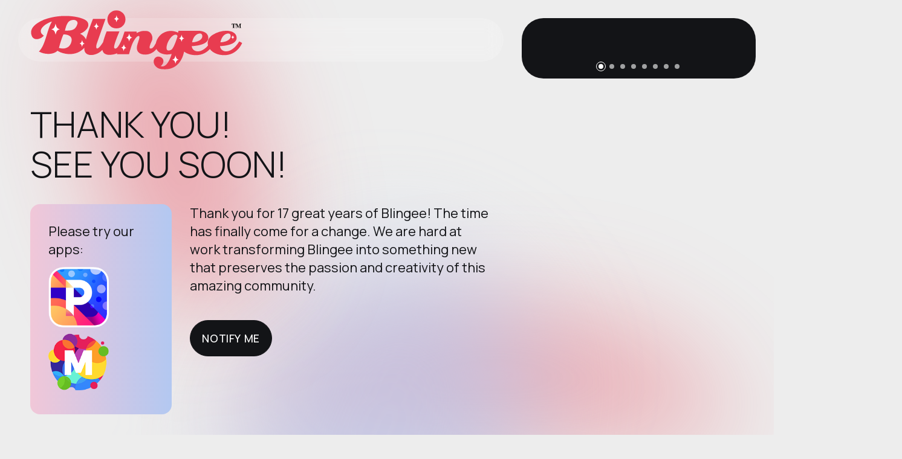

--- FILE ---
content_type: image/svg+xml
request_url: https://blingee.com/img/logo-personal.svg
body_size: 2369
content:
<?xml version="1.0" encoding="utf-8"?>
<!--
<svg id="Layer_1" data-name="Layer 1" xmlns="http://www.w3.org/2000/svg" version="1.1" viewBox="0 0 1999.44 1999.44">
<svg id="Layer_1" data-name="Layer 1" xmlns="http://www.w3.org/2000/svg" version="1.1" viewBox="20 728 1960 544" width="176px" height="49px" >
-->
<svg id="Layer_1" data-name="Layer 1" xmlns="http://www.w3.org/2000/svg" version="1.1" viewBox="20 728 1960 544" width="352px" height="98px" >
  <defs>
    <style>
      .cls-1 {
        fill: #e83c50;
      }

      .cls-1, .cls-2, .cls-3 {
        stroke-width: 0px;
      }

      .cls-2 {
        fill: #000;
      }

      .cls-3 {
        fill: #fff;
      }
    </style>
  </defs>
  <g>
    <path class="cls-1" d="M1944.87,1014.25c-73.02,122.62-169.69,106.57-176.85,43.64,41.44-2.14,153.06-13.65,153.06-75.66,0-76.15-127.64-87.83-221.09-28.12-39.65,25.33-52.03,62.8-42.26,97.56-68.01,80.81-144.16,61.8-150.49,6.22,41.44-2.14,153.06-13.65,153.06-75.66,0-43.77-42.17-66.23-95.78-66.09,0,0,0,0,0,0h-.73c-.08,0-.16,0-.24,0h-177.89l-4.46,17.79s-68.63-40.26-142.19,5.99c-31.2,19.62-54.56,54.41-61.38,89.28-20.77,39.61-32.88,52.73-50.76,50.65-20.57-2.39,4.78-50.71,15.31-76.55,10.52-25.83-3.83-85.74-57.41-85.74-32.53,0-45.74.1-85.3,19.71l1.1-13.87h-111.47l-18.78,55.45c-40.1,104.59-67.39,112.02-76.95,94.48-10.25-18.8,48.66-151.51,48.66-151.51h-118.13s-19.66,48.01-32.83,99.31c-55.43,88.75-72.83,62.09-58.27,13.97l80.6-228.94h-115.15s-41.79,100.3-65.05,189.65c-8.86-20.99-27.27-40.22-53.83-52.21,79.75-32.89,98.67-97.13,47.31-127.63-51.36-30.51-212.21-63.21-380.26-2.25-111.74,48.79-131.59,100.94-112.1,149.91,19.49,48.96,87.47,29.95,110.76-3.33-48.49-29-29-72.73,21.87-105.06,38.03-22.34,52.9-24.27,52.9-24.27-47.67,79.89-56.77,212.66-119.39,276.63,57.67,32.89,139.22,27.03,170.76-7.66,26.31,21.92,160.56,69.44,247.47-27.26-.14,1.73-.26,3.43-.36,5.1-4.9,83.97,108.87,76.42,166.19,14.51,5.37,27.39,24.23,45.93,65.14,45.93,32.23,0,57.06-8.53,71.91-15.46l-3.29,9.71h111.47s17.22-64.59,30.62-96.16c13.4-31.58,41.62-75.59,58.84-71.76,17.22,3.83-2.87,42.1-14.35,87.55-11.48,45.45,11,83.72,74.15,83.72,50.01,0,85.91-27.9,103.44-52.34,11.13,24.94,36.41,44.5,80.6,50.48,31.76,3.34,59.62-4.46,59.62-4.46,0,0-36.78,137.63-100.86,112,35.66-27.3,35.66-75.22-13.37-86.37-49.04-11.14-79.68,64.64-12.82,104.76,17.97,10.78,42.3,11.03,68.85,11.03,78.03,0,149.64-49.03,172.72-162.99,26.17,19.88,63.33,33.08,109.3,33.08,61.03,0,102.15-28.15,128.01-56.29,24.51,32.16,70.6,56.29,132.77,56.29,122.01,0,164.44-112.49,164.44-112.49l-26.85-14.28ZM400.15,1013.89c-12.18,56.92-59.91,76.88-115.82,60.24,5.66-17.64,18.64-73.88,41.6-124.8,0,0,88.53-2.33,74.22,64.56ZM453.39,856.77c-19.46,63.39-72.17,57.74-113.6,57.74,15.69-69.66,33.89-98.53,81.59-98.53,13.5,0,42.68,11.3,32.01,40.79ZM1375.13,972.48c-5.8,18.81-34.56,108.73-57.74,119.7-25.91,12.26-49.87,10.03-39.84-38.45,10.03-48.48,50.71-101.97,79.68-101.97,10.03,0,14.77,4.32,17,8.64,1.92,3.72,2.14,8.08.9,12.08ZM1510.5,1023.02c13.54-63.45,47.41-81.89,75.37-81.89s41.99,74.65-75.37,81.89ZM1846.65,941.13c28.85,0,41.99,74.65-75.37,81.89,13.54-63.45,47.41-81.89,75.37-81.89Z"/>
    <circle class="cls-1" cx="813.84" cy="811.68" r="83.18" transform="translate(-335.58 813.21) rotate(-45)"/>
  </g>
  <g>
    <path class="cls-2" d="M1875.69,851.68h34.51l.06,11.56h-1.65c-.54-4.14-2.09-6.93-4.65-8.39-1.44-.8-3.58-1.24-6.44-1.32v30.19c0,2.11.37,3.51,1.1,4.2.74.69,2.27,1.04,4.6,1.04v1.46h-20.43v-1.46c2.24,0,3.73-.35,4.46-1.05.74-.7,1.11-2.1,1.11-4.19v-30.19c-2.8.08-4.94.51-6.44,1.32-2.74,1.5-4.29,4.29-4.65,8.39h-1.65l.06-11.56Z"/>
    <path class="cls-2" d="M1911.42,888.96c2.18-.02,3.6-.41,4.25-1.16.65-.76.98-1.89.98-3.4v-27.23c0-1.56-.37-2.58-1.12-3.07-.75-.49-2.07-.81-3.97-.96v-1.46h14.44l11.28,26.53h.48l11.21-26.53h14.45v1.46c-1.94.15-3.27.51-3.97,1.07-.71.57-1.06,1.95-1.06,4.16v25.36c0,2.11.35,3.49,1.06,4.14.71.65,2.03,1.02,3.97,1.09v1.46h-19.03v-1.46c1.7-.06,2.98-.34,3.83-.85.86-.51,1.29-1.64,1.29-3.37v-28.01h-.42l-14.05,33.7h-1.54l-14.19-33.02h-.25v25.92c0,1.91.35,3.31,1.06,4.19.71.88,2.28,1.37,4.7,1.46v1.46h-13.41v-1.46Z"/>
  </g>
  <g>
    <path class="cls-3" d="M1387.62,1182.9c-21.22,4.79-25.1,16.63-29.9,37.84-4.79-21.22-8.68-33.05-29.9-37.84,21.22-4.79,25.1-18.54,29.9-39.76,4.79,21.22,8.68,34.97,29.9,39.76Z"/>
    <path class="cls-3" d="M1439.08,986.17c-17.93,4.05-21.22,14.05-25.27,31.98-4.05-17.93-7.34-27.93-25.27-31.98,17.93-4.05,21.22-15.67,25.27-33.61,4.05,17.93,7.34,29.55,25.27,33.61Z"/>
    <path class="cls-3" d="M1900.57,975.93c-10.62,2.4-12.57,8.33-14.97,18.95-2.4-10.62-4.35-16.55-14.97-18.95,10.62-2.4,12.57-9.29,14.97-19.91,2.4,10.62,4.35,17.51,14.97,19.91Z"/>
    <path class="cls-3" d="M959.94,979.07c-20.32,4.59-24.05,15.93-28.64,36.25-4.59-20.32-8.31-31.66-28.64-36.25,20.33-4.59,24.05-17.77,28.64-38.09,4.59,20.32,8.31,33.5,28.64,38.09Z"/>
    <path class="cls-3" d="M905.99,1073.99c-17.8,2.89-21.62,12.48-26.67,29.8-2.89-17.8-5.5-27.79-22.82-32.84,17.8-2.89,21.72-14.07,26.77-31.38,2.89,17.8,5.4,29.38,22.72,34.43Z"/>
    <path class="cls-3" d="M654.02,875.64c-17.67,3.62-21.08,13.37-25.41,30.88-3.62-17.67-6.65-27.54-24.16-31.86,17.67-3.62,21.12-14.96,25.44-32.47,3.62,17.67,6.62,29.13,24.13,33.45Z"/>
    <path class="cls-3" d="M839.69,807.07c-17.67,3.62-21.08,13.37-25.41,30.88-3.62-17.67-6.65-27.54-24.16-31.86,17.67-3.62,21.12-14.96,25.44-32.47,3.62,17.67,6.62,29.13,24.13,33.45Z"/>
    <path class="cls-3" d="M522.23,1034.29c-17.67,3.62-21.08,13.37-25.41,30.88-3.62-17.67-6.65-27.54-24.16-31.86,17.67-3.62,21.12-14.96,25.44-32.47,3.62,17.67,6.62,29.13,24.13,33.45Z"/>
    <path class="cls-3" d="M293.04,902.55c-28.05,6.55-33.09,22.26-39.23,50.41-6.55-28.05-11.81-43.69-39.96-49.83,28.05-6.55,33.07-24.8,39.21-52.95,6.55,28.05,11.83,46.23,39.98,52.37Z"/>
  </g>
</svg>